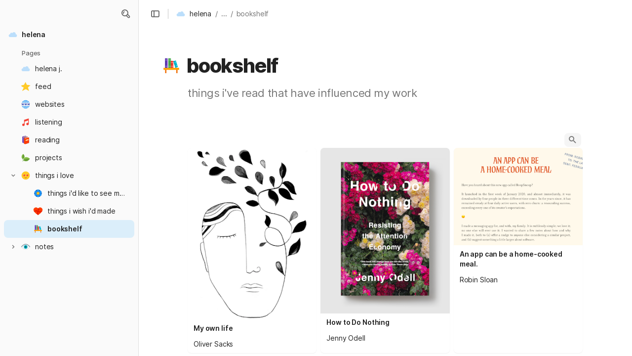

--- FILE ---
content_type: image/svg+xml
request_url: https://cdn.coda.io/icons/svg/color/book-shelf.svg
body_size: 305
content:
<svg xmlns="http://www.w3.org/2000/svg" width="48" height="48"><path d="M12 32v10H9V32zm24 0v10h3V32zm0 0" fill="#ef6c00"/><path d="M43 34H5v-5h38zm0 0" fill="#ffa000"/><path d="M9 6h6v23H9zm0 0" fill="#673ab7"/><path d="M9 6h2v23H9zm0 0" fill="#4527a0"/><path d="M17 6h6v23h-6zm0 0" fill="#4caf50"/><path d="M17 6h2v23h-2zm0 0" fill="#388e3c"/><path d="M23 12h6v17h-6zm0 0" fill="#f44336"/><path d="M23 12h2v17h-2zm0 0" fill="#d32f2f"/><path d="M15 11H9V9h6zm0 13H9v2h6zm0 0" fill="#9575cd"/><path d="M11 11H9V9h2zm0 13H9v2h2zm0 0" fill="#7e57c2"/><path d="M23 11h-6V9h6zm0 13h-6v2h6zm0 0" fill="#81c784"/><path d="M19 11h-2V9h2zm0 13h-2v2h2zm0 0" fill="#4caf50"/><path d="M29 17h-6v-2h6zm0 7h-6v2h6zm0 0" fill="#ff8a80"/><path d="M25 17h-2v-2h2zm0 7h-2v2h2zm0 0" fill="#ff5252"/><path d="M40 27l-6 2-5-16 6-2zm0 0" fill="#00bcd4"/><path d="M30.973 12.344L29 13l5 16 1.977-.66zm0 0" fill="#0097a7"/><path d="M33.117 26.18l-.597-1.914 5.988-2.043.597 1.918zm-3.293-10.547l.598 1.918 5.976-2.082-.601-1.918zm0 0" fill="#4dd0e1"/><path d="M30.422 17.55l-.2-.64-.398-1.277 1.965-.684.598 1.914zm4.07 6.044l-1.972.672.601 1.914 1.973-.672zm0 0" fill="#00bcd4"/></svg>

--- FILE ---
content_type: image/svg+xml
request_url: https://cdn.coda.io/icons/svg/color/visible.svg
body_size: 318
content:
<svg xmlns="http://www.w3.org/2000/svg" width="48" height="48"><path d="M5.93 25.04S13.988 14 23.934 14c9.945 0 17.996 11.04 17.996 11.04S33.879 36 23.934 36C13.988 36 5.93 25.04 5.93 25.04zm0 0" fill="#fff"/><path d="M23.934 14c9.945 0 17.996 11.04 17.996 11.04S33.879 36 23.934 36C13.988 36 5.93 25.04 5.93 25.04S13.988 14 23.934 14m0-2C13.098 12 4.668 23.379 4.312 23.863l-.863 1.184.867 1.18C4.672 26.707 13.102 38 23.934 38c10.832 0 19.253-11.293 19.605-11.773l.867-1.18-.86-1.184C43.192 23.38 34.77 12 23.935 12zm0 0" fill="#cfd8dc"/><path d="M14.934 24.992c0-4.969 4.035-8.992 9-8.992 4.968 0 9 4.023 9 8.992 0 4.98-4.032 9.008-9 9.008-4.965 0-9-4.027-9-9.008zm0 0" fill="#00acc1"/><path d="M19.934 25c0-2.215 1.789-4 4-4 2.207 0 4 1.785 4 4 0 2.219-1.793 4-4 4-2.211 0-4-1.781-4-4zm0 0" fill="#006064"/><path d="M5.96 25c.524-.7 8.368-10.96 17.974-10.96 9.605 0 17.441 10.26 17.964 10.96h4.957l-1.699-2.32c-.379-.52-9.386-12.64-21.222-12.64-11.836 0-20.852 12.12-21.23 12.636L1 25zm0 0" fill="#90a4ae"/></svg>

--- FILE ---
content_type: image/svg+xml
request_url: https://cdn.coda.io/icons/svg/color/cloud.svg
body_size: 525
content:
<svg xmlns="http://www.w3.org/2000/svg" width="48" height="48"><g fill="#bbdefb"><path d="M27 17.5c0 4.695-3.805 8.5-8.5 8.5a8.499 8.499 0 0 1-8.5-8.5c0-4.695 3.805-8.5 8.5-8.5s8.5 3.805 8.5 8.5zm0 0"/><path d="M26 32c0 3.867-3.133 7-7 7s-7-3.133-7-7 3.133-7 7-7 7 3.133 7 7zm0 0"/><path d="M18 26c0 3.867-3.133 7-7 7s-7-3.133-7-7 3.133-7 7-7 7 3.133 7 7zm0 0M44 25c0 3.313-2.688 6-6 6-3.313 0-6-2.688-6-6 0-3.313 2.688-6 6-6 3.313 0 6 2.688 6 6zm0 0"/><path d="M36 30c0 3.313-2.688 6-6 6-3.313 0-6-2.688-6-6 0-3.313 2.688-6 6-6 3.313 0 6 2.688 6 6zm0 0"/><path d="M37 18.5a6.5 6.5 0 1 1-13 0 6.5 6.5 0 0 1 13 0zm0 0"/><path d="M30 24c0 3.867-3.133 7-7 7s-7-3.133-7-7 3.133-7 7-7 7 3.133 7 7zm0 0"/></g></svg>

--- FILE ---
content_type: image/svg+xml
request_url: https://cdn.coda.io/icons/svg/color/heart-puzzle.svg
body_size: 495
content:
<svg xmlns="http://www.w3.org/2000/svg" width="48" height="48"><path fill="#ff3d00" d="M46 17.89c0 2.03-.63 4.09-1.69 6.11l-.04.08c-.33.64-.71 1.28-1.12 1.91l-.01.01C38.18 33.6 28.19 40.38 25 42.43c-.64.4-1 .62-1 .62s-.36-.22-1-.63C19.82 40.37 9.86 33.57 4.89 26c-.44-.66-.84-1.33-1.19-2C2.64 21.97 2 19.91 2 17.89 2 11.32 7.37 6 14 6c3.59 0 6.81 1.57 9 4.04.36.4.7.83 1 1.28.3-.45.64-.88 1-1.28C27.19 7.57 30.41 6 34 6c6.63 0 12 5.32 12 11.89z"/><path fill="#d50000" d="M30 16c0 2.21-1.79 4-4 4-.34 0-.68-.04-1-.13V33h-1.14l-.53-.48c-.26-.24-.71-.52-1.33-.52-1.1 0-2 .9-2 2s.9 2 2 2c.62 0 1.07-.28 1.33-.52l.53-.48H25v7.43c-.64.4-1 .62-1 .62s-.36-.22-1-.63v-4.55c-.32.09-.66.13-1 .13-2.21 0-4-1.79-4-4s1.79-4 4-4c.34 0 .68.04 1 .13V17h1.14l.53.48c.26.24.71.52 1.33.52 1.1 0 2-.9 2-2s-.9-2-2-2c-.62 0-1.07.28-1.33.52l-.53.48H23v-4.96c.36.4.7.83 1 1.28.3-.45.64-.88 1-1.28v2.09c.32-.09.66-.13 1-.13 2.21 0 4 1.79 4 4z"/><path fill="#d50000" d="M44.31 24l-.04.08-1.12 1.91-.01.01h-6.27c.09.32.13.66.13 1 0 2.21-1.79 4-4 4s-4-1.79-4-4c0-.34.04-.68.13-1H16v-1.14l.48-.53c.33-.37.52-.84.52-1.33 0-1.1-.9-2-2-2s-2 .9-2 2c0 .49.19.96.52 1.33l.48.53V26H4.89c-.44-.66-.84-1.33-1.19-2h7.43c-.09-.32-.13-.66-.13-1 0-2.21 1.79-4 4-4s4 1.79 4 4c0 .34-.04.68-.13 1H32v1.14l-.48.53c-.33.37-.52.84-.52 1.33 0 1.1.9 2 2 2s2-.9 2-2c0-.49-.19-.96-.52-1.33l-.48-.53V24h10.31z"/></svg>

--- FILE ---
content_type: image/svg+xml
request_url: https://cdn.coda.io/icons/svg/color/domain.svg
body_size: 392
content:
<svg xmlns="http://www.w3.org/2000/svg" width="48" height="48"><path d="M26.398 24.898l.91-5.898H30l-2.121 10H25.5l-1.496-5.938-1.5 5.938h-2.375L18 19h2.695l.89 6.035L23.02 19h1.96zm0 0M12.398 24.898l.91-5.898H16l-2.121 10H11.5l-1.496-5.938L8.504 29H6.129L4 19h2.695l.89 6.035L9.02 19h1.96zm0 0M40.398 24.898l.91-5.898H44l-2.121 10H39.5l-1.496-5.938-1.5 5.938h-2.375L32 19h2.695l.89 6.035L37.02 19h1.96zm0 0" fill="#3f51b5"/><path d="M8.5 12h31v2h-31zm0 0" fill="#2196f3"/><path d="M8.5 12h31v2h-31zm0 0M8.5 34h31v2h-31zm0 0" fill="#2196f3"/><path d="M7.426 17c2.086-4.91 6.289-8.715 11.46-10.25-1.964 2.297-3.48 5.898-4.273 10.25h2.051C17.777 11.281 20.184 6.996 23 6.164V17h2V6.164c2.816.832 5.223 5.117 6.336 10.836h2.05c-.792-4.352-2.308-7.953-4.273-10.25 5.172 1.535 9.375 5.34 11.461 10.25h2.137C39.863 9.418 32.563 4 24 4 15.437 4 8.137 9.418 5.29 17zm0 0M40.574 31c-2.086 4.91-6.289 8.715-11.46 10.25 1.964-2.297 3.48-5.898 4.273-10.25h-2.051c-1.113 5.719-3.52 10.004-6.336 10.836V31h-2v10.836c-2.816-.832-5.223-5.117-6.336-10.836h-2.05c.792 4.352 2.308 7.953 4.273 10.25C13.715 39.715 9.512 35.91 7.426 31H5.289C8.137 38.582 15.438 44 24 44c8.563 0 15.863-5.418 18.71-13zm0 0" fill="#2196f3"/></svg>

--- FILE ---
content_type: image/svg+xml
request_url: https://cdn.coda.io/icons/svg/color/musical-notes.svg
body_size: 145
content:
<svg xmlns="http://www.w3.org/2000/svg" width="48" height="48"><g fill="#f44336"><path d="M16 13v24h3V21.582L36 16v17h3V6zm0 0"/><path d="M19 37c0 3.313-2.688 6-6 6-3.313 0-6-2.688-6-6 0-3.313 2.688-6 6-6 3.313 0 6 2.688 6 6zm0 0M39 33c0 3.313-2.688 6-6 6-3.313 0-6-2.688-6-6 0-3.313 2.688-6 6-6 3.313 0 6 2.688 6 6zm0 0"/></g></svg>

--- FILE ---
content_type: image/svg+xml
request_url: https://cdn.coda.io/icons/svg/color/book-stack.svg
body_size: 716
content:
<svg xmlns="http://www.w3.org/2000/svg" width="48" height="48"><path d="M37 10.996H15c-2.207 0-4.816 1.066-4.984 6H10v24C10 44.711 12.762 45 13.605 45L35 44.996h1c2 0 2-2 2-2v-31a1 1 0 0 0-1-1zm0 0" fill="#3f51b5"/><path d="M37 38.996h-2v6h1c2 0 2-2 2-2V38c0 .55-.445.996-1 .996zm0 0" fill="#1a237e"/><path d="M37 3H15c-2.207 0-4.816 1.066-4.984 6H10v24c0 3.715 2.762 4.004 3.605 4.004L35 37h1c2 0 2-2 2-2V4c0-.555-.445-1-1-1zm0 0" fill="#ff3d00"/><path d="M35 38.996H13.605c-1.332 0-1.605.899-1.605 2 0 1.11.273 2.004 1.605 2.004L35 42.996zm0 0M35 31H13.605C12.273 31 12 31.895 12 33s.273 2.004 1.605 2.004L35 35zm0 0" fill="#ffe0b2"/><path d="M37 31h-2v6h1c2 0 2-2 2-2v-4.996c0 .55-.445.996-1 .996zm0 0" fill="#bf360c"/><path d="M13.605 31C12.273 31 12 31.895 12 33h23v-2zm0 0M13.605 38.996c-1.332 0-1.605.899-1.605 2h23v-2zm0 0" fill="#e0b990"/><path d="M15 8.996h19v5H15zm0 0" fill="#ffecb3"/></svg>

--- FILE ---
content_type: image/svg+xml
request_url: https://cdn.coda.io/icons/svg/color/books.svg
body_size: 303
content:
<svg xmlns="http://www.w3.org/2000/svg" width="48" height="48"><path d="M25.016 4L10.75 7.207C10.457 7.281 8 7.871 8 9.289v26.703c.371.008.719.008 1.016.008l16-5s1-.375 1-2V4.996c0-.55-.45-.996-1-.996zm0 0" fill="#7e57c2"/><path d="M25.016 4L10.75 7.207C10.457 7.281 8 7.871 8 9.289v26.703c.371.008.719.008 1.016.008l16-5s1-.375 1-2V4.996c0-.55-.45-.996-1-.996zm0 0" fill="#4527a0"/><path d="M31 7.29l-16 4c-2.25.581-7.016 1-7-2h-.016V36H8c-.016 3 4.793 3 7 3l16-5s1-.375 1-2V8.29a1 1 0 0 0-1-1zm0 0" fill="#7e57c2"/><path d="M33.016 8.625L18.75 12.207c-.293.074-2.75.664-2.75 2.082v26.703c.371.008.719.008 1.016.008l16-5s1-.375 1-2V9.621c0-.55-.45-.996-1-.996zm0 0" fill="#7e57c2"/><path d="M33.016 8.625L18.75 12.207c-.293.074-2.75.664-2.75 2.082v26.703c.371.008.719.008 1.016.008l16-5s1-.375 1-2V9.621c0-.55-.45-.996-1-.996zm0 0" fill="#bf360c"/><path d="M16 40.992c-.016 3 4.793 3.008 7 3.008l16-5.332s1-.375 1-2V13a.996.996 0 0 0-1-.996l-16 4.285c-2.25.582-7.016 1-7-2" fill="#7e57c2"/><path d="M16 40.992c-.016 3 4.793 3.008 7 3.008l16-5.332s1-.375 1-2V13a.996.996 0 0 0-1-.996l-16 4.285c-2.25.582-7.016 1-7-2" fill="#ff3d00"/><path d="M11 10.543c.754.437 1.96.746 3.02.957.359-.063.69-.133.98-.21l14.516-3.63L25 6 12.082 9.125s-2.664.5-1.082 1.418zm0 0M19 15.543c.754.437 1.96.746 3.02.957.359-.063.69-.133.98-.21l14.895-3.99L33 10.626l-12.918 3.5s-2.664.5-1.082 1.418zm0 0" fill="#ffe0b2"/><path d="M38 25v-5l-14 4v5zm0 0" fill="#ffecb3"/></svg>

--- FILE ---
content_type: image/svg+xml
request_url: https://cdn.coda.io/icons/svg/color/flower.svg
body_size: 541
content:
<svg xmlns="http://www.w3.org/2000/svg" width="48" height="48"><path d="M33.148 7.77a5.702 5.702 0 0 1 2.09 7.78c-1.582 2.731-10.636 7.024-10.636 7.024s-.817-9.992.765-12.726a5.688 5.688 0 0 1 7.781-2.078M14.852 40.234a5.702 5.702 0 0 1-2.09-7.78c1.582-2.731 10.636-7.024 10.636-7.024s.817 9.996-.765 12.726a5.694 5.694 0 0 1-7.781 2.078M43 23.996a5.702 5.702 0 0 1-5.703 5.703c-3.14 0-11.39-5.703-11.39-5.703s8.25-5.7 11.39-5.7a5.694 5.694 0 0 1 5.703 5.7M5 23.996c0-3.152 2.547-5.7 5.703-5.7 3.14 0 11.39 5.7 11.39 5.7s-8.25 5.703-11.39 5.703A5.702 5.702 0 0 1 5 23.996M33.148 40.234c-2.722 1.57-6.21.645-7.78-2.078-1.583-2.73-.766-12.726-.766-12.726s9.054 4.289 10.636 7.023a5.702 5.702 0 0 1-2.09 7.781M14.852 7.77a5.688 5.688 0 0 1 7.78 2.078c1.583 2.734.766 12.73.766 12.73s-9.054-4.293-10.636-7.027a5.702 5.702 0 0 1 2.09-7.781" fill="#1565c0"/><path d="M24 5.012c3.32 0 6 2.683 6 6C30 14.32 24 24 24 24s-6-9.684-6-12.988c0-3.32 2.68-6 6-6" fill="#2196f3"/><path d="M7.45 14.691a5.99 5.99 0 0 1 8.167-2.289C18.5 14.023 24 24 24 24s-11.383.484-14.262-1.137a5.992 5.992 0 0 1-2.289-8.172M40.59 14.758a6 6 0 0 1-2.324 8.164C35.379 24.527 24 24 24 24s5.54-9.953 8.426-11.563a5.996 5.996 0 0 1 8.164 2.32M24 42.988c-3.32 0-6-2.683-6-6C18 33.68 24 24 24 24s6 9.684 6 12.988c0 3.32-2.68 6-6 6" fill="#2196f3"/><path d="M7.41 33.242a6 6 0 0 1 2.324-8.164C12.621 23.473 24 24 24 24s-5.54 9.953-8.426 11.563a5.996 5.996 0 0 1-8.164-2.32M40.55 33.309a5.99 5.99 0 0 1-8.167 2.289C29.5 33.977 24 24 24 24s11.383-.484 14.262 1.137a5.992 5.992 0 0 1 2.289 8.172" fill="#2196f3"/><path d="M24 16.996a7.001 7.001 0 1 1-.002 13.998A7.001 7.001 0 0 1 24 16.996" fill="#ff9800"/><path d="M24 19.996a4 4 0 1 1 0 8 4 4 0 0 1 0-8" fill="#ffeb3b"/></svg>

--- FILE ---
content_type: image/svg+xml
request_url: https://cdn.coda.io/icons/svg/color/hand-drawn-star.svg
body_size: 454
content:
<svg xmlns="http://www.w3.org/2000/svg" width="48" height="48"><path fill="#ffca28" d="M23.5 2c1.79 4.227 3.692 8.948 5.832 12.777L30 16h1.375c5.547 0 9.975 1.421 15.625 3-5.041 3.549-7.309 4.744-11.125 9-.163.182-.875 1-.875 1s2.049 4.905 2.577 6.673C38.542 38.898 39.654 42.68 40 46c0 0-9.079-6.626-15.403-8.745-.204-.068-.827-.239-.827-.239S13.795 41.81 7 46c.352-1.036.786-2.275 1.253-3.608 1.691-4.832 4.575-9.072 5.466-12.45C14 28.875 14 28 14 28s-5.125-1.5-8.375-4C3.969 22.726 1.627 20.365 1 19c1.391-.066 2.734-.076 4.274-.427C7.534 18.021 11.034 16 15.35 16H16s.663-2.069 1.753-4.234c.635-1.26 4.679-7.615 5.747-9.766z"/></svg>

--- FILE ---
content_type: image/svg+xml
request_url: https://cdn.coda.io/icons/svg/color/clouds.svg
body_size: 430
content:
<svg xmlns="http://www.w3.org/2000/svg" width="48" height="48"><g fill="#bbdefb"><path d="M38 20.5c0 4.695-3.805 8.5-8.5 8.5a8.499 8.499 0 0 1-8.5-8.5c0-4.695 3.805-8.5 8.5-8.5s8.5 3.805 8.5 8.5zm0 0"/><path d="M44 28.895a7.001 7.001 0 1 1-14.002-.002A7.001 7.001 0 0 1 44 28.895zm0 0M18 29c0 3.867-3.133 7-7 7s-7-3.133-7-7 3.133-7 7-7 7 3.133 7 7zm0 0"/><path d="M24 21.5a6.5 6.5 0 1 1-13 0 6.5 6.5 0 0 1 13 0zm0 0"/><path d="M32 26.895a7.001 7.001 0 1 1-14.002-.002A7.001 7.001 0 0 1 32 26.895zm0 0"/><path d="M7 32c0 2.21 1.79 4 4 4h25c2.21 0 4-1.79 4-4v-1c0-2.21-1.79-4-4-4H11c-2.21 0-4 1.79-4 4zm0 0"/></g></svg>

--- FILE ---
content_type: image/svg+xml
request_url: https://cdn.coda.io/icons/svg/color/natural-food.svg
body_size: 480
content:
<svg xmlns="http://www.w3.org/2000/svg" width="48" height="48"><path d="M14 35s-2.3-14 13-14c10 0 17 8 17 8s-7.5 12-19 12c-9 0-11-6-11-6zm4-17c0-6.102-6-12-6-12s-7.3 4.3-8 13c-.7 8.7 5.8 10.7 5.8 10.7S18 26.8 18 18zm0 0" fill="#8bc34a"/><path d="M44 29s-7.5 12-19 12c-6 0-8.898-2.7-10.2-4.5-2.902 2.5-3.902 4.8-3.902 4.898-.097.403-.5.602-.898.602-.102 0-.3 0-.398-.102-.5-.199-.704-.796-.5-1.296.097-.301 2.597-5.801 10.199-9.403C30.3 25.4 44 29 44 29zm-33 6c.102 0 .2 0 .3-.102.5-.199.802-.796.598-1.296-.5-1.5-.898-2.903-1.097-4.403C13 28.2 18 24.9 18 18c0-6.102-6-12-6-12s-.398 1.102-1 3c-.2.5-5.2 13.602-.898 25.3.097.4.5.7.898.7zm0 0" fill="#689f38"/></svg>

--- FILE ---
content_type: image/svg+xml
request_url: https://cdn.coda.io/icons/svg/color/in-love.svg
body_size: 482
content:
<svg xmlns="http://www.w3.org/2000/svg" width="48" height="48"><path d="M44 24c0 11-9 20-20 20S4 35 4 24 13 4 24 4s20 9 20 20zm0 0" fill="#ffca28"/><path d="M24 37c-2.8 0-5-2.2-5-5h2c0 1.7 1.3 3 3 3s3-1.3 3-3h2c0 2.8-2.2 5-5 5zm0 0" fill="#b76c09"/><path d="M19 19c-1 0-2 .5-2.5 1.3C16 19.5 15 19 14 19c-1.7 0-3 1.3-3 3 0 3 5.5 6 5.5 6s5.5-3 5.5-6c0-1.7-1.3-3-3-3M34 19c-1 0-2 .5-2.5 1.3C31 19.5 30 19 29 19c-1.7 0-3 1.3-3 3 0 3 5.5 6 5.5 6s5.5-3 5.5-6c0-1.7-1.3-3-3-3" fill="#f44336"/><path d="M15 21.5c0 .8-.7 1.5-1.5 1.5s-1.5-.7-1.5-1.5.7-1.5 1.5-1.5 1.5.7 1.5 1.5zm0 0M30 21.5c0 .8-.7 1.5-1.5 1.5s-1.5-.7-1.5-1.5.7-1.5 1.5-1.5 1.5.7 1.5 1.5zm0 0" fill="#fff"/></svg>